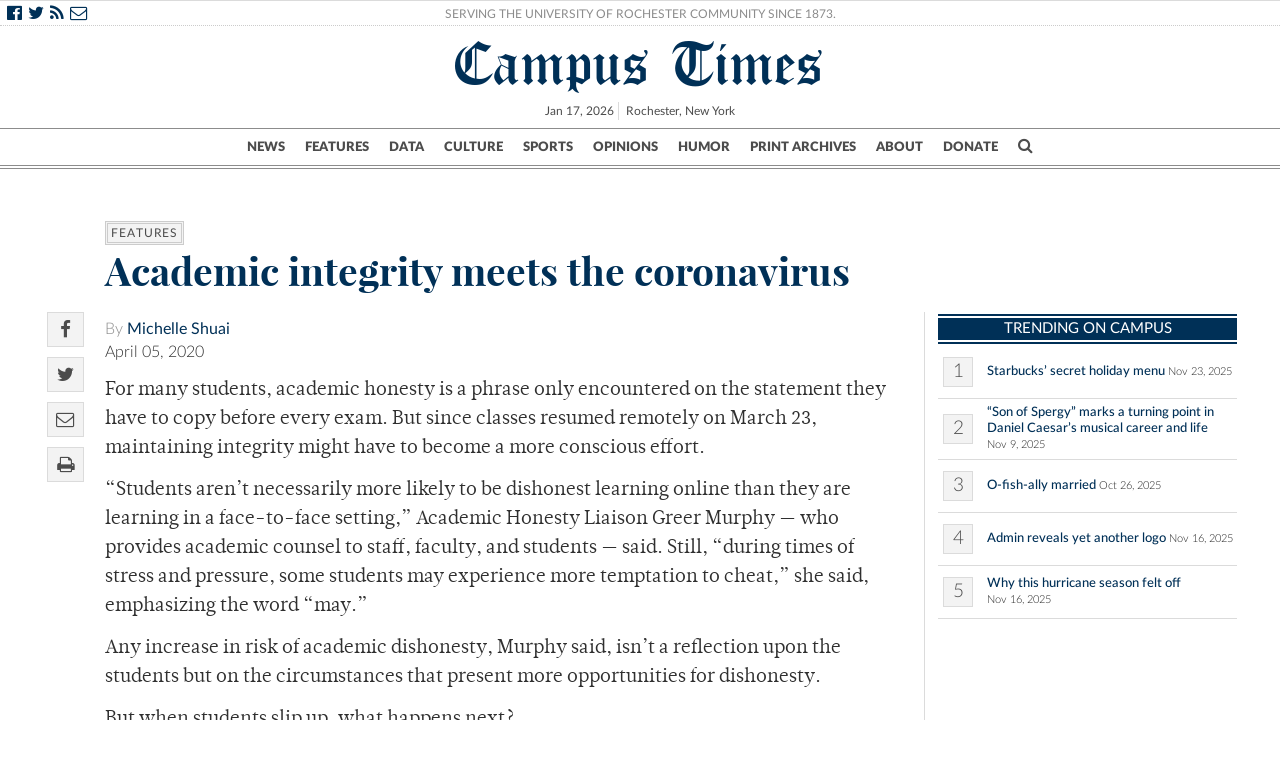

--- FILE ---
content_type: text/html; charset=UTF-8
request_url: https://www.campustimes.org/2020/04/06/academic-integrity-meets-the-coronavirus/
body_size: 16264
content:

<!doctype html>
<html class="no-js" lang="en">
    <head>
                    <!doctype html>
<!--[if lt IE 7]><html class="no-js ie ie6 lt-ie9 lt-ie8 lt-ie7" lang="en-US"> <![endif]-->
<!--[if IE 7]><html class="no-js ie ie7 lt-ie9 lt-ie8" lang="en-US"> <![endif]-->
<!--[if IE 8]><html class="no-js ie ie8 lt-ie9" lang="en-US"> <![endif]-->
<!--[if gt IE 8]><!--><html class="no-js" lang="en-US"> <!--<![endif]-->
<head>
<meta charset="UTF-8" />
<title>   
            Academic integrity meets the coronavirus - Campus Times
    </title>

<script>
/*(function(){
  // if firefox 3.5+, hide content till load (or 3 seconds) to prevent FOUT
  var d = document, e = d.documentElement, s = d.createElement('style');
  if (e.style.MozTransform === ''){ // gecko 1.9.1 inference
    s.textContent = 'body{visibility:hidden}';
    var r = document.getElementsByTagName('script')[0];
    r.parentNode.insertBefore(s, r);
    function f(){ s.parentNode && s.parentNode.removeChild(s); }
    addEventListener('load',f,false);
    setTimeout(f,3000);
  }
})();*/
</script>
<script>

  (function(i,s,o,g,r,a,m){i['GoogleAnalyticsObject']=r;i[r]=i[r]||function(){
      (i[r].q=i[r].q||[]).push(arguments)},i[r].l=1*new Date();a=s.createElement(o),
        m=s.getElementsByTagName(o)[0];a.async=1;a.src=g;m.parentNode.insertBefore(a,m)
          })(window,document,'script','//www.google-analytics.com/analytics.js','ga');

            ga('create', 'UA-21987467-1', 'auto');
              ga('send', 'pageview');

</script>




<script>
  function imgLoaded(img) {
      var imgWrapper = img.parentNode;

        imgWrapper.className += imgWrapper.className ? ' load' : 'load';
      };
    </script>

<link rel="apple-touch-icon" sizes="57x57" href="https://www.campustimes.org/wp-content/themes/campus-times/assets/img/apple-icon-57x57.png">
<link rel="apple-touch-icon" sizes="60x60" href="https://www.campustimes.org/wp-content/themes/campus-times/assets/img/apple-icon-60x60.png">
<link rel="apple-touch-icon" sizes="72x72" href="https://www.campustimes.org/wp-content/themes/campus-times/assets/img/apple-icon-72x72.png">
<link rel="apple-touch-icon" sizes="76x76" href="https://www.campustimes.org/wp-content/themes/campus-times/assets/img/apple-icon-76x76.png">
<link rel="apple-touch-icon" sizes="114x114" href="https://www.campustimes.org/wp-content/themes/campus-times/assets/img/apple-icon-114x114.png">
<link rel="apple-touch-icon" sizes="120x120" href="https://www.campustimes.org/wp-content/themes/campus-times/assets/img/apple-icon-120x120.png">
<link rel="apple-touch-icon" sizes="144x144" href="https://www.campustimes.org/wp-content/themes/campus-times/assets/img/apple-icon-144x144.png">
<link rel="apple-touch-icon" sizes="152x152" href="https://www.campustimes.org/wp-content/themes/campus-times/assets/img/apple-icon-152x152.png">
<link rel="apple-touch-icon" sizes="180x180" href="https://www.campustimes.org/wp-content/themes/campus-times/assets/img/apple-icon-180x180.png">
<link rel="icon" type="image/png" sizes="192x192"  href="https://www.campustimes.org/wp-content/themes/campus-times/assets/img/android-icon-192x192.png">
<link rel="icon" type="image/png" sizes="32x32" href="https://www.campustimes.org/wp-content/themes/campus-times/assets/img/favicon-32x32.png">
<link rel="icon" type="image/png" sizes="96x96" href="https://www.campustimes.org/wp-content/themes/campus-times/assets/img/favicon-96x96.png">
<link rel="icon" type="image/png" sizes="16x16" href="https://www.campustimes.org/wp-content/themes/campus-times/assets/img/favicon-16x16.png">


<meta property="og:image" content="https://www.campustimes.org/wp-content/themes/campus-times/assets/img/c.png" />
  <meta property="og:description" content="For many students, academic honesty is a phrase only encountered on the statement they have to copy before every exam. But since classes resumed remotely on March 23, maintaining integrity might have to become a more conscious effort.  “Students aren’t necessarily more likely to be dishonest learning online than they are learning in a face-to-face [&hellip;]"/>
  <meta name="description" content="For many students, academic honesty is a phrase only encountered on the statement they have to copy before every exam. But since classes resumed remotely on March 23, maintaining integrity might have to become a more conscious effort.  “Students aren’t necessarily more likely to be dishonest learning online than they are learning in a face-to-face [&hellip;]">

<link rel="shortcut icon" href="https://www.campustimes.org/wp-content/themes/campus-times/assets/img/favicon.ico" type="image/x-icon">
<link rel="icon" href="https://www.campustimes.org/wp-content/themes/campus-times/assets/img/favicon.ico" type="image/x-icon">
<link rel="manifest" href="https://www.campustimes.org/wp-content/themes/campus-times/assets/img/manifest.json">
<meta name="msapplication-TileColor" content="#ffffff">
<meta name="msapplication-TileImage" content="https://www.campustimes.org/wp-content/themes/campus-times/assets/img/ms-icon-144x144.png">
<meta name="theme-color" content="#ffffff">
<link rel="stylesheet" href="https://www.campustimes.org/wp-content/themes/campus-times/assets/css/app.css" type="text/css" media="screen,print" />
<link rel="stylesheet" href="https://maxcdn.bootstrapcdn.com/font-awesome/4.4.0/css/font-awesome.min.css" />
<meta http-equiv="Content-Type" content="text/html; charset=UTF-8" />
<meta http-equiv="X-UA-Compatible" content="IE=edge,chrome=1">
<meta name="viewport" content="width=device-width, initial-scale=1.0">
<link rel="pingback" href="https://www.campustimes.org/xmlrpc.php" />
<script src="https://ajax.googleapis.com/ajax/libs/angularjs/1.3.15/angular.min.js"></script>
<script type="text/javascript">
    var templateDirectory = 'https://www.campustimes.org/wp-content/themes/campus-times';
</script>
<meta name="google-site-verification" content="pwmD3KlT43N7Aqda210zjyVQ6oo5fOD_-4Pe8TT6m80" />

<meta name='robots' content='index, follow, max-image-preview:large, max-snippet:-1, max-video-preview:-1' />
	<style>img:is([sizes="auto" i], [sizes^="auto," i]) { contain-intrinsic-size: 3000px 1500px }</style>
	
	<!-- This site is optimized with the Yoast SEO plugin v26.7 - https://yoast.com/wordpress/plugins/seo/ -->
	<meta name="description" content="For many students, academic honesty is a phrase only encountered on the statement they have to copy before every exam, but now maintaining integrity might have to become a more conscious effort." />
	<link rel="canonical" href="https://www.campustimes.org/2020/04/06/academic-integrity-meets-the-coronavirus/" />
	<meta property="og:locale" content="en_US" />
	<meta property="og:type" content="article" />
	<meta property="og:title" content="Academic integrity meets the coronavirus" />
	<meta property="og:description" content="For many students, academic honesty is a phrase only encountered on the statement they have to copy before every exam, but now maintaining integrity might have to become a more conscious effort." />
	<meta property="og:url" content="https://www.campustimes.org/2020/04/06/academic-integrity-meets-the-coronavirus/" />
	<meta property="og:site_name" content="Campus Times" />
	<meta property="article:published_time" content="2020-04-06T05:37:52+00:00" />
	<meta property="article:modified_time" content="2020-04-12T21:59:03+00:00" />
	<meta name="author" content="Michelle Shuai" />
	<meta name="twitter:card" content="summary_large_image" />
	<meta name="twitter:label1" content="Written by" />
	<meta name="twitter:data1" content="Michelle Shuai" />
	<meta name="twitter:label2" content="Est. reading time" />
	<meta name="twitter:data2" content="3 minutes" />
	<script type="application/ld+json" class="yoast-schema-graph">{"@context":"https://schema.org","@graph":[{"@type":"Article","@id":"https://www.campustimes.org/2020/04/06/academic-integrity-meets-the-coronavirus/#article","isPartOf":{"@id":"https://www.campustimes.org/2020/04/06/academic-integrity-meets-the-coronavirus/"},"author":[{"@id":"https://www.campustimes.org/#/schema/person/ae847cced6c8d2a91e0cd3eb8ef103b0"}],"headline":"Academic integrity meets the coronavirus","datePublished":"2020-04-06T05:37:52+00:00","dateModified":"2020-04-12T21:59:03+00:00","mainEntityOfPage":{"@id":"https://www.campustimes.org/2020/04/06/academic-integrity-meets-the-coronavirus/"},"wordCount":669,"commentCount":0,"keywords":["Academic Honesty","coronavirus","COVID-19"],"articleSection":["Features"],"inLanguage":"en-US","potentialAction":[{"@type":"CommentAction","name":"Comment","target":["https://www.campustimes.org/2020/04/06/academic-integrity-meets-the-coronavirus/#respond"]}]},{"@type":"WebPage","@id":"https://www.campustimes.org/2020/04/06/academic-integrity-meets-the-coronavirus/","url":"https://www.campustimes.org/2020/04/06/academic-integrity-meets-the-coronavirus/","name":"Academic integrity meets the coronavirus","isPartOf":{"@id":"https://www.campustimes.org/#website"},"datePublished":"2020-04-06T05:37:52+00:00","dateModified":"2020-04-12T21:59:03+00:00","author":{"@id":"https://www.campustimes.org/#/schema/person/ae847cced6c8d2a91e0cd3eb8ef103b0"},"description":"For many students, academic honesty is a phrase only encountered on the statement they have to copy before every exam, but now maintaining integrity might have to become a more conscious effort.","breadcrumb":{"@id":"https://www.campustimes.org/2020/04/06/academic-integrity-meets-the-coronavirus/#breadcrumb"},"inLanguage":"en-US","potentialAction":[{"@type":"ReadAction","target":["https://www.campustimes.org/2020/04/06/academic-integrity-meets-the-coronavirus/"]}]},{"@type":"BreadcrumbList","@id":"https://www.campustimes.org/2020/04/06/academic-integrity-meets-the-coronavirus/#breadcrumb","itemListElement":[{"@type":"ListItem","position":1,"name":"Home","item":"https://www.campustimes.org/"},{"@type":"ListItem","position":2,"name":"Academic integrity meets the coronavirus"}]},{"@type":"WebSite","@id":"https://www.campustimes.org/#website","url":"https://www.campustimes.org/","name":"Campus Times","description":"University of Rochester&#039;s student newspaper, serving the University of Rochester community since 1873.","potentialAction":[{"@type":"SearchAction","target":{"@type":"EntryPoint","urlTemplate":"https://www.campustimes.org/?s={search_term_string}"},"query-input":{"@type":"PropertyValueSpecification","valueRequired":true,"valueName":"search_term_string"}}],"inLanguage":"en-US"},{"@type":"Person","@id":"https://www.campustimes.org/#/schema/person/ae847cced6c8d2a91e0cd3eb8ef103b0","name":"Michelle Shuai","image":{"@type":"ImageObject","inLanguage":"en-US","@id":"https://www.campustimes.org/#/schema/person/image/f4cf44e0496b4dcf3cf747fd321d2e79","url":"https://secure.gravatar.com/avatar/05ffefbbe92180ddcde6d8c454f14d7d8d38dab8a888b96fa5b986e51bfb838f?s=96&d=mm&r=g","contentUrl":"https://secure.gravatar.com/avatar/05ffefbbe92180ddcde6d8c454f14d7d8d38dab8a888b96fa5b986e51bfb838f?s=96&d=mm&r=g","caption":"Michelle Shuai"},"description":"Michelle Shuai is a sophomore majoring in Economics from Honolulu, Hawaii. Currently the Features Editor with Micah Greenberg, she began writing for the features section in Fall 2019. Besides writing, she is enthusiastic about classical music, playing the flute in wind symphony and taking private piano lessons at Eastman.","url":"https://www.campustimes.org/author/michelleshuai/"}]}</script>
	<!-- / Yoast SEO plugin. -->


<link rel="alternate" type="application/rss+xml" title="Campus Times &raquo; Academic integrity meets the coronavirus Comments Feed" href="https://www.campustimes.org/2020/04/06/academic-integrity-meets-the-coronavirus/feed/" />
<script type="text/javascript">
/* <![CDATA[ */
window._wpemojiSettings = {"baseUrl":"https:\/\/s.w.org\/images\/core\/emoji\/16.0.1\/72x72\/","ext":".png","svgUrl":"https:\/\/s.w.org\/images\/core\/emoji\/16.0.1\/svg\/","svgExt":".svg","source":{"concatemoji":"https:\/\/www.campustimes.org\/wp-includes\/js\/wp-emoji-release.min.js?ver=6.8.3"}};
/*! This file is auto-generated */
!function(s,n){var o,i,e;function c(e){try{var t={supportTests:e,timestamp:(new Date).valueOf()};sessionStorage.setItem(o,JSON.stringify(t))}catch(e){}}function p(e,t,n){e.clearRect(0,0,e.canvas.width,e.canvas.height),e.fillText(t,0,0);var t=new Uint32Array(e.getImageData(0,0,e.canvas.width,e.canvas.height).data),a=(e.clearRect(0,0,e.canvas.width,e.canvas.height),e.fillText(n,0,0),new Uint32Array(e.getImageData(0,0,e.canvas.width,e.canvas.height).data));return t.every(function(e,t){return e===a[t]})}function u(e,t){e.clearRect(0,0,e.canvas.width,e.canvas.height),e.fillText(t,0,0);for(var n=e.getImageData(16,16,1,1),a=0;a<n.data.length;a++)if(0!==n.data[a])return!1;return!0}function f(e,t,n,a){switch(t){case"flag":return n(e,"\ud83c\udff3\ufe0f\u200d\u26a7\ufe0f","\ud83c\udff3\ufe0f\u200b\u26a7\ufe0f")?!1:!n(e,"\ud83c\udde8\ud83c\uddf6","\ud83c\udde8\u200b\ud83c\uddf6")&&!n(e,"\ud83c\udff4\udb40\udc67\udb40\udc62\udb40\udc65\udb40\udc6e\udb40\udc67\udb40\udc7f","\ud83c\udff4\u200b\udb40\udc67\u200b\udb40\udc62\u200b\udb40\udc65\u200b\udb40\udc6e\u200b\udb40\udc67\u200b\udb40\udc7f");case"emoji":return!a(e,"\ud83e\udedf")}return!1}function g(e,t,n,a){var r="undefined"!=typeof WorkerGlobalScope&&self instanceof WorkerGlobalScope?new OffscreenCanvas(300,150):s.createElement("canvas"),o=r.getContext("2d",{willReadFrequently:!0}),i=(o.textBaseline="top",o.font="600 32px Arial",{});return e.forEach(function(e){i[e]=t(o,e,n,a)}),i}function t(e){var t=s.createElement("script");t.src=e,t.defer=!0,s.head.appendChild(t)}"undefined"!=typeof Promise&&(o="wpEmojiSettingsSupports",i=["flag","emoji"],n.supports={everything:!0,everythingExceptFlag:!0},e=new Promise(function(e){s.addEventListener("DOMContentLoaded",e,{once:!0})}),new Promise(function(t){var n=function(){try{var e=JSON.parse(sessionStorage.getItem(o));if("object"==typeof e&&"number"==typeof e.timestamp&&(new Date).valueOf()<e.timestamp+604800&&"object"==typeof e.supportTests)return e.supportTests}catch(e){}return null}();if(!n){if("undefined"!=typeof Worker&&"undefined"!=typeof OffscreenCanvas&&"undefined"!=typeof URL&&URL.createObjectURL&&"undefined"!=typeof Blob)try{var e="postMessage("+g.toString()+"("+[JSON.stringify(i),f.toString(),p.toString(),u.toString()].join(",")+"));",a=new Blob([e],{type:"text/javascript"}),r=new Worker(URL.createObjectURL(a),{name:"wpTestEmojiSupports"});return void(r.onmessage=function(e){c(n=e.data),r.terminate(),t(n)})}catch(e){}c(n=g(i,f,p,u))}t(n)}).then(function(e){for(var t in e)n.supports[t]=e[t],n.supports.everything=n.supports.everything&&n.supports[t],"flag"!==t&&(n.supports.everythingExceptFlag=n.supports.everythingExceptFlag&&n.supports[t]);n.supports.everythingExceptFlag=n.supports.everythingExceptFlag&&!n.supports.flag,n.DOMReady=!1,n.readyCallback=function(){n.DOMReady=!0}}).then(function(){return e}).then(function(){var e;n.supports.everything||(n.readyCallback(),(e=n.source||{}).concatemoji?t(e.concatemoji):e.wpemoji&&e.twemoji&&(t(e.twemoji),t(e.wpemoji)))}))}((window,document),window._wpemojiSettings);
/* ]]> */
</script>
<!-- www.campustimes.org is managing ads with Advanced Ads 2.0.16 – https://wpadvancedads.com/ --><script id="campu-ready">
			window.advanced_ads_ready=function(e,a){a=a||"complete";var d=function(e){return"interactive"===a?"loading"!==e:"complete"===e};d(document.readyState)?e():document.addEventListener("readystatechange",(function(a){d(a.target.readyState)&&e()}),{once:"interactive"===a})},window.advanced_ads_ready_queue=window.advanced_ads_ready_queue||[];		</script>
		<style id='wp-emoji-styles-inline-css' type='text/css'>

	img.wp-smiley, img.emoji {
		display: inline !important;
		border: none !important;
		box-shadow: none !important;
		height: 1em !important;
		width: 1em !important;
		margin: 0 0.07em !important;
		vertical-align: -0.1em !important;
		background: none !important;
		padding: 0 !important;
	}
</style>
<link rel='stylesheet' id='wp-block-library-css' href='https://www.campustimes.org/wp-includes/css/dist/block-library/style.min.css?ver=6.8.3' type='text/css' media='all' />
<style id='classic-theme-styles-inline-css' type='text/css'>
/*! This file is auto-generated */
.wp-block-button__link{color:#fff;background-color:#32373c;border-radius:9999px;box-shadow:none;text-decoration:none;padding:calc(.667em + 2px) calc(1.333em + 2px);font-size:1.125em}.wp-block-file__button{background:#32373c;color:#fff;text-decoration:none}
</style>
<style id='co-authors-plus-coauthors-style-inline-css' type='text/css'>
.wp-block-co-authors-plus-coauthors.is-layout-flow [class*=wp-block-co-authors-plus]{display:inline}

</style>
<style id='co-authors-plus-avatar-style-inline-css' type='text/css'>
.wp-block-co-authors-plus-avatar :where(img){height:auto;max-width:100%;vertical-align:bottom}.wp-block-co-authors-plus-coauthors.is-layout-flow .wp-block-co-authors-plus-avatar :where(img){vertical-align:middle}.wp-block-co-authors-plus-avatar:is(.alignleft,.alignright){display:table}.wp-block-co-authors-plus-avatar.aligncenter{display:table;margin-inline:auto}

</style>
<style id='co-authors-plus-image-style-inline-css' type='text/css'>
.wp-block-co-authors-plus-image{margin-bottom:0}.wp-block-co-authors-plus-image :where(img){height:auto;max-width:100%;vertical-align:bottom}.wp-block-co-authors-plus-coauthors.is-layout-flow .wp-block-co-authors-plus-image :where(img){vertical-align:middle}.wp-block-co-authors-plus-image:is(.alignfull,.alignwide) :where(img){width:100%}.wp-block-co-authors-plus-image:is(.alignleft,.alignright){display:table}.wp-block-co-authors-plus-image.aligncenter{display:table;margin-inline:auto}

</style>
<link rel='stylesheet' id='wp-components-css' href='https://www.campustimes.org/wp-includes/css/dist/components/style.min.css?ver=6.8.3' type='text/css' media='all' />
<link rel='stylesheet' id='wp-preferences-css' href='https://www.campustimes.org/wp-includes/css/dist/preferences/style.min.css?ver=6.8.3' type='text/css' media='all' />
<link rel='stylesheet' id='wp-block-editor-css' href='https://www.campustimes.org/wp-includes/css/dist/block-editor/style.min.css?ver=6.8.3' type='text/css' media='all' />
<link rel='stylesheet' id='wp-reusable-blocks-css' href='https://www.campustimes.org/wp-includes/css/dist/reusable-blocks/style.min.css?ver=6.8.3' type='text/css' media='all' />
<link rel='stylesheet' id='wp-patterns-css' href='https://www.campustimes.org/wp-includes/css/dist/patterns/style.min.css?ver=6.8.3' type='text/css' media='all' />
<link rel='stylesheet' id='wp-editor-css' href='https://www.campustimes.org/wp-includes/css/dist/editor/style.min.css?ver=6.8.3' type='text/css' media='all' />
<link rel='stylesheet' id='blocks-twoj-slideshow-style-css-css' href='https://www.campustimes.org/wp-content/plugins/2j-slideshow/inc/addons/block/dist/blocks.style.build.css?ver=1.3.53' type='text/css' media='all' />
<style id='global-styles-inline-css' type='text/css'>
:root{--wp--preset--aspect-ratio--square: 1;--wp--preset--aspect-ratio--4-3: 4/3;--wp--preset--aspect-ratio--3-4: 3/4;--wp--preset--aspect-ratio--3-2: 3/2;--wp--preset--aspect-ratio--2-3: 2/3;--wp--preset--aspect-ratio--16-9: 16/9;--wp--preset--aspect-ratio--9-16: 9/16;--wp--preset--color--black: #000000;--wp--preset--color--cyan-bluish-gray: #abb8c3;--wp--preset--color--white: #ffffff;--wp--preset--color--pale-pink: #f78da7;--wp--preset--color--vivid-red: #cf2e2e;--wp--preset--color--luminous-vivid-orange: #ff6900;--wp--preset--color--luminous-vivid-amber: #fcb900;--wp--preset--color--light-green-cyan: #7bdcb5;--wp--preset--color--vivid-green-cyan: #00d084;--wp--preset--color--pale-cyan-blue: #8ed1fc;--wp--preset--color--vivid-cyan-blue: #0693e3;--wp--preset--color--vivid-purple: #9b51e0;--wp--preset--gradient--vivid-cyan-blue-to-vivid-purple: linear-gradient(135deg,rgba(6,147,227,1) 0%,rgb(155,81,224) 100%);--wp--preset--gradient--light-green-cyan-to-vivid-green-cyan: linear-gradient(135deg,rgb(122,220,180) 0%,rgb(0,208,130) 100%);--wp--preset--gradient--luminous-vivid-amber-to-luminous-vivid-orange: linear-gradient(135deg,rgba(252,185,0,1) 0%,rgba(255,105,0,1) 100%);--wp--preset--gradient--luminous-vivid-orange-to-vivid-red: linear-gradient(135deg,rgba(255,105,0,1) 0%,rgb(207,46,46) 100%);--wp--preset--gradient--very-light-gray-to-cyan-bluish-gray: linear-gradient(135deg,rgb(238,238,238) 0%,rgb(169,184,195) 100%);--wp--preset--gradient--cool-to-warm-spectrum: linear-gradient(135deg,rgb(74,234,220) 0%,rgb(151,120,209) 20%,rgb(207,42,186) 40%,rgb(238,44,130) 60%,rgb(251,105,98) 80%,rgb(254,248,76) 100%);--wp--preset--gradient--blush-light-purple: linear-gradient(135deg,rgb(255,206,236) 0%,rgb(152,150,240) 100%);--wp--preset--gradient--blush-bordeaux: linear-gradient(135deg,rgb(254,205,165) 0%,rgb(254,45,45) 50%,rgb(107,0,62) 100%);--wp--preset--gradient--luminous-dusk: linear-gradient(135deg,rgb(255,203,112) 0%,rgb(199,81,192) 50%,rgb(65,88,208) 100%);--wp--preset--gradient--pale-ocean: linear-gradient(135deg,rgb(255,245,203) 0%,rgb(182,227,212) 50%,rgb(51,167,181) 100%);--wp--preset--gradient--electric-grass: linear-gradient(135deg,rgb(202,248,128) 0%,rgb(113,206,126) 100%);--wp--preset--gradient--midnight: linear-gradient(135deg,rgb(2,3,129) 0%,rgb(40,116,252) 100%);--wp--preset--font-size--small: 13px;--wp--preset--font-size--medium: 20px;--wp--preset--font-size--large: 36px;--wp--preset--font-size--x-large: 42px;--wp--preset--spacing--20: 0.44rem;--wp--preset--spacing--30: 0.67rem;--wp--preset--spacing--40: 1rem;--wp--preset--spacing--50: 1.5rem;--wp--preset--spacing--60: 2.25rem;--wp--preset--spacing--70: 3.38rem;--wp--preset--spacing--80: 5.06rem;--wp--preset--shadow--natural: 6px 6px 9px rgba(0, 0, 0, 0.2);--wp--preset--shadow--deep: 12px 12px 50px rgba(0, 0, 0, 0.4);--wp--preset--shadow--sharp: 6px 6px 0px rgba(0, 0, 0, 0.2);--wp--preset--shadow--outlined: 6px 6px 0px -3px rgba(255, 255, 255, 1), 6px 6px rgba(0, 0, 0, 1);--wp--preset--shadow--crisp: 6px 6px 0px rgba(0, 0, 0, 1);}:where(.is-layout-flex){gap: 0.5em;}:where(.is-layout-grid){gap: 0.5em;}body .is-layout-flex{display: flex;}.is-layout-flex{flex-wrap: wrap;align-items: center;}.is-layout-flex > :is(*, div){margin: 0;}body .is-layout-grid{display: grid;}.is-layout-grid > :is(*, div){margin: 0;}:where(.wp-block-columns.is-layout-flex){gap: 2em;}:where(.wp-block-columns.is-layout-grid){gap: 2em;}:where(.wp-block-post-template.is-layout-flex){gap: 1.25em;}:where(.wp-block-post-template.is-layout-grid){gap: 1.25em;}.has-black-color{color: var(--wp--preset--color--black) !important;}.has-cyan-bluish-gray-color{color: var(--wp--preset--color--cyan-bluish-gray) !important;}.has-white-color{color: var(--wp--preset--color--white) !important;}.has-pale-pink-color{color: var(--wp--preset--color--pale-pink) !important;}.has-vivid-red-color{color: var(--wp--preset--color--vivid-red) !important;}.has-luminous-vivid-orange-color{color: var(--wp--preset--color--luminous-vivid-orange) !important;}.has-luminous-vivid-amber-color{color: var(--wp--preset--color--luminous-vivid-amber) !important;}.has-light-green-cyan-color{color: var(--wp--preset--color--light-green-cyan) !important;}.has-vivid-green-cyan-color{color: var(--wp--preset--color--vivid-green-cyan) !important;}.has-pale-cyan-blue-color{color: var(--wp--preset--color--pale-cyan-blue) !important;}.has-vivid-cyan-blue-color{color: var(--wp--preset--color--vivid-cyan-blue) !important;}.has-vivid-purple-color{color: var(--wp--preset--color--vivid-purple) !important;}.has-black-background-color{background-color: var(--wp--preset--color--black) !important;}.has-cyan-bluish-gray-background-color{background-color: var(--wp--preset--color--cyan-bluish-gray) !important;}.has-white-background-color{background-color: var(--wp--preset--color--white) !important;}.has-pale-pink-background-color{background-color: var(--wp--preset--color--pale-pink) !important;}.has-vivid-red-background-color{background-color: var(--wp--preset--color--vivid-red) !important;}.has-luminous-vivid-orange-background-color{background-color: var(--wp--preset--color--luminous-vivid-orange) !important;}.has-luminous-vivid-amber-background-color{background-color: var(--wp--preset--color--luminous-vivid-amber) !important;}.has-light-green-cyan-background-color{background-color: var(--wp--preset--color--light-green-cyan) !important;}.has-vivid-green-cyan-background-color{background-color: var(--wp--preset--color--vivid-green-cyan) !important;}.has-pale-cyan-blue-background-color{background-color: var(--wp--preset--color--pale-cyan-blue) !important;}.has-vivid-cyan-blue-background-color{background-color: var(--wp--preset--color--vivid-cyan-blue) !important;}.has-vivid-purple-background-color{background-color: var(--wp--preset--color--vivid-purple) !important;}.has-black-border-color{border-color: var(--wp--preset--color--black) !important;}.has-cyan-bluish-gray-border-color{border-color: var(--wp--preset--color--cyan-bluish-gray) !important;}.has-white-border-color{border-color: var(--wp--preset--color--white) !important;}.has-pale-pink-border-color{border-color: var(--wp--preset--color--pale-pink) !important;}.has-vivid-red-border-color{border-color: var(--wp--preset--color--vivid-red) !important;}.has-luminous-vivid-orange-border-color{border-color: var(--wp--preset--color--luminous-vivid-orange) !important;}.has-luminous-vivid-amber-border-color{border-color: var(--wp--preset--color--luminous-vivid-amber) !important;}.has-light-green-cyan-border-color{border-color: var(--wp--preset--color--light-green-cyan) !important;}.has-vivid-green-cyan-border-color{border-color: var(--wp--preset--color--vivid-green-cyan) !important;}.has-pale-cyan-blue-border-color{border-color: var(--wp--preset--color--pale-cyan-blue) !important;}.has-vivid-cyan-blue-border-color{border-color: var(--wp--preset--color--vivid-cyan-blue) !important;}.has-vivid-purple-border-color{border-color: var(--wp--preset--color--vivid-purple) !important;}.has-vivid-cyan-blue-to-vivid-purple-gradient-background{background: var(--wp--preset--gradient--vivid-cyan-blue-to-vivid-purple) !important;}.has-light-green-cyan-to-vivid-green-cyan-gradient-background{background: var(--wp--preset--gradient--light-green-cyan-to-vivid-green-cyan) !important;}.has-luminous-vivid-amber-to-luminous-vivid-orange-gradient-background{background: var(--wp--preset--gradient--luminous-vivid-amber-to-luminous-vivid-orange) !important;}.has-luminous-vivid-orange-to-vivid-red-gradient-background{background: var(--wp--preset--gradient--luminous-vivid-orange-to-vivid-red) !important;}.has-very-light-gray-to-cyan-bluish-gray-gradient-background{background: var(--wp--preset--gradient--very-light-gray-to-cyan-bluish-gray) !important;}.has-cool-to-warm-spectrum-gradient-background{background: var(--wp--preset--gradient--cool-to-warm-spectrum) !important;}.has-blush-light-purple-gradient-background{background: var(--wp--preset--gradient--blush-light-purple) !important;}.has-blush-bordeaux-gradient-background{background: var(--wp--preset--gradient--blush-bordeaux) !important;}.has-luminous-dusk-gradient-background{background: var(--wp--preset--gradient--luminous-dusk) !important;}.has-pale-ocean-gradient-background{background: var(--wp--preset--gradient--pale-ocean) !important;}.has-electric-grass-gradient-background{background: var(--wp--preset--gradient--electric-grass) !important;}.has-midnight-gradient-background{background: var(--wp--preset--gradient--midnight) !important;}.has-small-font-size{font-size: var(--wp--preset--font-size--small) !important;}.has-medium-font-size{font-size: var(--wp--preset--font-size--medium) !important;}.has-large-font-size{font-size: var(--wp--preset--font-size--large) !important;}.has-x-large-font-size{font-size: var(--wp--preset--font-size--x-large) !important;}
:where(.wp-block-post-template.is-layout-flex){gap: 1.25em;}:where(.wp-block-post-template.is-layout-grid){gap: 1.25em;}
:where(.wp-block-columns.is-layout-flex){gap: 2em;}:where(.wp-block-columns.is-layout-grid){gap: 2em;}
:root :where(.wp-block-pullquote){font-size: 1.5em;line-height: 1.6;}
</style>
<link rel='stylesheet' id='tmm-css' href='https://www.campustimes.org/wp-content/plugins/team-members/inc/css/tmm_style.css?ver=6.8.3' type='text/css' media='all' />
<link rel='stylesheet' id='__EPYT__style-css' href='https://www.campustimes.org/wp-content/plugins/youtube-embed-plus/styles/ytprefs.min.css?ver=14.2.4' type='text/css' media='all' />
<style id='__EPYT__style-inline-css' type='text/css'>

                .epyt-gallery-thumb {
                        width: 33.333%;
                }
                
</style>
<script type="text/javascript" src="https://www.campustimes.org/wp-includes/js/jquery/jquery.min.js?ver=3.7.1" id="jquery-core-js"></script>
<script type="text/javascript" src="https://www.campustimes.org/wp-includes/js/jquery/jquery-migrate.min.js?ver=3.4.1" id="jquery-migrate-js"></script>
<script type="text/javascript" id="__ytprefs__-js-extra">
/* <![CDATA[ */
var _EPYT_ = {"ajaxurl":"https:\/\/www.campustimes.org\/wp-admin\/admin-ajax.php","security":"8a47712da7","gallery_scrolloffset":"20","eppathtoscripts":"https:\/\/www.campustimes.org\/wp-content\/plugins\/youtube-embed-plus\/scripts\/","eppath":"https:\/\/www.campustimes.org\/wp-content\/plugins\/youtube-embed-plus\/","epresponsiveselector":"[\"iframe.__youtube_prefs__\"]","epdovol":"1","version":"14.2.4","evselector":"iframe.__youtube_prefs__[src], iframe[src*=\"youtube.com\/embed\/\"], iframe[src*=\"youtube-nocookie.com\/embed\/\"]","ajax_compat":"","maxres_facade":"eager","ytapi_load":"light","pause_others":"","stopMobileBuffer":"1","facade_mode":"","not_live_on_channel":""};
/* ]]> */
</script>
<script type="text/javascript" src="https://www.campustimes.org/wp-content/plugins/youtube-embed-plus/scripts/ytprefs.min.js?ver=14.2.4" id="__ytprefs__-js"></script>
<link rel="https://api.w.org/" href="https://www.campustimes.org/wp-json/" /><link rel="alternate" title="JSON" type="application/json" href="https://www.campustimes.org/wp-json/wp/v2/posts/303222" /><link rel="EditURI" type="application/rsd+xml" title="RSD" href="https://www.campustimes.org/xmlrpc.php?rsd" />
<meta name="generator" content="WordPress 6.8.3" />
<link rel='shortlink' href='https://www.campustimes.org/?p=303222' />
<link rel="alternate" title="oEmbed (JSON)" type="application/json+oembed" href="https://www.campustimes.org/wp-json/oembed/1.0/embed?url=https%3A%2F%2Fwww.campustimes.org%2F2020%2F04%2F06%2Facademic-integrity-meets-the-coronavirus%2F" />
<link rel="alternate" title="oEmbed (XML)" type="text/xml+oembed" href="https://www.campustimes.org/wp-json/oembed/1.0/embed?url=https%3A%2F%2Fwww.campustimes.org%2F2020%2F04%2F06%2Facademic-integrity-meets-the-coronavirus%2F&#038;format=xml" />
<!-- Google Tag Manager -->
	<script>
		(function (w, d, s, l, i) {
			w[l] = w[l] || [];
			w[l].push({ "gtm.start": new Date().getTime(), event: "gtm.js" });
			var f = d.getElementsByTagName(s)[0],
				j = d.createElement(s),
				dl = l != "dataLayer" ? "&amp;l=" + l : "";
			j.async = true;
			j.src = "https://www.googletagmanager.com/gtm.js?id=" + i + dl;
			f.parentNode.insertBefore(j, f);
		})(window, document, "script", "dataLayer", "GTM-TT7PP8Z");
	</script>
	<!-- End Google Tag Manager -->		<style type="text/css" id="wp-custom-css">
			

@media only screen and (max-width: 600px) {
  .wp-image-287252{
	 width: 100%;
  max-width: 400px;
  height: auto;
}
}		</style>
		
            </head>
    
    <body class="wp-singular post-template-default single single-post postid-303222 single-format-standard wp-theme-campus-times aa-prefix-campu-" data-template="base.twig">
                    <header>
    <div class = "row socialrow hide-for-small-only">
        <div class="column small-24">
            <div class="social">
                <a href="https://www.facebook.com/urcampustimes">
                    <i class="fa fa-facebook-official"></i>
                </a>
                <a href="https://twitter.com/campustimes">
                    <i class="fa fa-twitter"></i>
                </a>
                <a href="https://www.campustimes.org/?feed=rss2">
                    <i class="fa fa-rss"></i>
                </a>
                <a href="https://www.campustimes.org/about/contact/">
                    <i class="fa fa-envelope-o"></i>
                </a>
            </div>
            <div class= "slogan">
                <a class="slogan"href="https://www.campustimes.org/about">
                Serving the University of Rochester Community Since 1873.
                </a>
            </div>

            <div class = "loginbox">
                <!--<a href="#"> Subscribe </a> | <a href="#"> Login </a>-->
            </div>
        </div>
    </div>

    <div class= "row logobox">
        <div class="column small-4 medium-5 large-6 xlarge-6 xxlarge-7">
            
            <a id="menu-button" href="#sidr">
                <div id="menubutton" class="mobilebutton show-for-small-only">
                    <i class="fa fa-bars"></i>
                </div>
            </a>
       </div>
        <div class ="column small-16 medium-centered medium-14 large-12 xlarge-12 xxlarge-10">
                <a class ="masthead logo" href="https://www.campustimes.org">Campus Times</a>
            <div class="datebox hide-for-small-only">
               <div class="date">
                    Jan 17, 2026
               </div>
                <div class="city">
                    Rochester, New York 
                </div>
                            </div>
        </div>

        <div class="column small-4 medium-5 large-6 xlarge-6 xxlarge-7">
            <a href="javascript:void(0);" class="search-open">
                <div id ="searchbutton" class="mobilebutton show-for-small-only">
                    <i class="fa fa-search"></i>
                </div>
            </a>
        </div>
    </div>
    <div class="row navcontainer hide-for-small-only">
        <div class="column small-24 navcolumn">
            <div class="mainbar">
                <li class="logofade"><a href="https://www.campustimes.org" class="logo">C<span class="show-for-xlarge-up">ampus Times</span></a></li>
                    <nav>
                        <span id="mainnav">
                            <ul><!--
                                                                                  --><li class="item" id="News">
                                            <a href="/section/news/">News</a>
                                      </li><!--
                                                                        --><li class="item" id="Features">
                                            <a href="/section/features/">Features</a>
                                      </li><!--
                                                                        --><li class="item" id="Data">
                                            <a href="/section/data/">Data</a>
                                      </li><!--
                                                                        --><li class="item" id="Culture">
                                            <a href="/section/a-e/">Culture</a>
                                      </li><!--
                                                                        --><li class="item" id="Sports">
                                            <a href="/section/sports/">Sports</a>
                                      </li><!--
                                                                        --><li class="item" id="Opinions">
                                            <a href="/section/opinions/">Opinions</a>
                                      </li><!--
                                                                        --><li class="item" id="Humor">
                                            <a href="/section/humor/">Humor</a>
                                      </li><!--
                                                                        --><li class="item" id="Print-Archives">
                                            <a href="/archives/152/">Print Archives</a>
                                      </li><!--
                                                                        --><li class="item" id="About">
                                            <a href="/about/">About</a>
                                      </li><!--
                                                                        --><li class="item" id="Donate">
                                            <a href="/about/donate/">Donate</a>
                                      </li><!--
                                                         --></ul><!--
                      --></span><!--
                      --><ul class="icon-nav"><!--
                          --><li>
                                <a href="javascript:void(0);" class="search-open"><i class="fa fa-search"></i></a>
                             </li>
                         </ul>
                    </nav>
            </div>
            <div class="sub-wrap">
              <div class="subbar">        
                                    <nav id="Newsmenu" class="sub  selected ">
                        <ul><!--
                                                            --><li><a href="/section/news/campus/">Campus</a></li><!--
                                                            --><li><a href="/section/news/city/">City</a></li><!--
                                                            --><li><a href="/section/news/ur-politics/">UR Politics</a></li><!--
                                                            --><li><a href="/section/news/science-research/">Science &amp; Research</a></li><!--
                                                            --><li><a href="/section/news/crime/">Crime</a></li><!--
                                                    --></ul>
                    </nav>
                                    <nav id="Featuresmenu" class="sub ">
                        <ul><!--
                                                            --><li><a href="/section/features/research-rochester/">Research at Rochester</a></li><!--
                                                            --><li><a href="/section/features/from-the-archives/">From the Archives</a></li><!--
                                                            --><li><a href="/section/features/technology/">Technology</a></li><!--
                                                            --><li><a href="/section/features/rochester-life/">Rochester Life</a></li><!--
                                                            --><li><a href="/section/features/profiles/">Profiles</a></li><!--
                                                    --></ul>
                    </nav>
                                    <nav id="Datamenu" class="sub ">
                        <ul><!--
                                                    --></ul>
                    </nav>
                                    <nav id="Culturemenu" class="sub ">
                        <ul><!--
                                                            --><li><a href="/section/a-e/eastman/">Eastman</a></li><!--
                                                            --><li><a href="/section/features/ct-eats/">CT Eats</a></li><!--
                                                            --><li><a href="/section/a-e/art/">Art</a></li><!--
                                                            --><li><a href="/section/a-e/dance/">Dance</a></li><!--
                                                            --><li><a href="/section/a-e/movies/">Movies</a></li><!--
                                                            --><li><a href="/section/a-e/music/">Music</a></li><!--
                                                            --><li><a href="/section/a-e/theatre/">Theatre</a></li><!--
                                                    --></ul>
                    </nav>
                                    <nav id="Sportsmenu" class="sub ">
                        <ul><!--
                                                            --><li><a href="/section/sports/athlete-profiles/">Athlete Profiles</a></li><!--
                                                            --><li><a href="/section/sports/club-sports/">Club Sports</a></li><!--
                                                            --><li><a href="/section/sports/professional-sports/">Professional Sports</a></li><!--
                                                            --><li><a href="/section/sports/varsity-athletics/">Varsity Athletics</a></li><!--
                                                    --></ul>
                    </nav>
                                    <nav id="Opinionsmenu" class="sub ">
                        <ul><!--
                                                            --><li><a href="/section/opinions/editorial-boards/">Editorial Boards</a></li><!--
                                                            --><li><a href="/section/opinions/editorial-observers/">Ed Observers</a></li><!--
                                                            --><li><a href="/section/opinions/op-eds/">Op-Eds</a></li><!--
                                                    --></ul>
                    </nav>
                                    <nav id="Humormenu" class="sub ">
                        <ul><!--
                                                            --><li><a href="/section/humor/narratives/">Narratives</a></li><!--
                                                            --><li><a href="/section/humor/satire/">Satire</a></li><!--
                                                            --><li><a href="/section/humor/political-comedy/">Political Comedy</a></li><!--
                                                            --><li><a href="/section/humor/ur-parody/">UR Joking</a></li><!--
                                                    --></ul>
                    </nav>
                                    <nav id="Print-Archivesmenu" class="sub ">
                        <ul><!--
                                                            --><li><a href="/archives/148/">148</a></li><!--
                                                            --><li><a href="/archives/149/">149</a></li><!--
                                                            --><li><a href="/archives/150/">150</a></li><!--
                                                            --><li><a href="/archives/151/">151</a></li><!--
                                                            --><li><a href="/archives/152/">152</a></li><!--
                                                    --></ul>
                    </nav>
                                    <nav id="Aboutmenu" class="sub ">
                        <ul><!--
                                                            --><li><a href="/about/contributing/">Contribute</a></li><!--
                                                            --><li><a href="/about/contact/">Contact</a></li><!--
                                                            --><li><a href="/about/advertising/">Advertising</a></li><!--
                                                            --><li><a href="/office-hours/">Office Hours</a></li><!--
                                                            --><li><a href="/distribution-map/">Distribution Map</a></li><!--
                                                            --><li><a href="/subscribe/">Subscribe</a></li><!--
                                                    --></ul>
                    </nav>
                                    <nav id="Donatemenu" class="sub ">
                        <ul><!--
                                                    --></ul>
                    </nav>
                              </div>
              <div class="buffer">
              </div>
            </div>
        </div>
    </div>
    <div id="search-modal">
        <a href="javascript:void(0);" id="close-search">&times;</a>
        <div class="row">
            <div class="column small-centered small-20 medium-18 large-16 xlarge-16 xxlarge-14">
                <div class="search-form">
                <form id="search-full" action="https://www.campustimes.org" method="get"> 
                    <input name="s" type="text" placeholder="Search campustimes.org"/>
                    <a href="javascript:void(0);" onclick="document.getElementById('search-full').submit();"><i class="fa fa-search"></i></a>
                </form>
                </div>
            </div>
        </div>
    </div>
</div>

<div id="myModal" class="reveal-modal" data-reveal aria-labelledby="modalTitle" aria-hidden="true" role="dialog">
  <h2 class="modal-title">Welcome to the new campustimes.org.</h2>
  <p class="modal-body">The <em>Campus Times</em> staff has worked hard on a responsive web redesign. Please bear with us as some older content may be temporarilily unavailable. To submit feedback, or to report an issue, email the Web Staff at online@campustimes.org.</p> <a class="close-reveal-modal" aria-label="Close">&#215;</a>
</div>

</header>   
                <div class="main">
              <div class="row head-row">
       
    <div class = "column small-24">
        <div class="head-wrap">
            <div class="crumbs">
                                                            <a href="https://www.campustimes.org/section/features/">Features</a>
                                                                </div>
            <h1 class="article-head">Academic integrity meets the coronavirus</h1>
                    </div>
    </div>
    </div>
    <div class="mid">
        <div class="row mid-row" data-equalizer>
            <div class="column main-content small-24" data-equalizer-watch>       
                    <div class="single-wrap">
        <div class="article-wrap">
            <div class="share-scroll hide-for-small-only">
                <ul>
                    <li>
                       <a href="https://www.facebook.com/sharer/sharer.php?u=https%3A%2F%2Fwww.campustimes.org%2F2020%2F04%2F06%2Facademic-integrity-meets-the-coronavirus%2F" ><i class="fa fa-facebook"></i></a>
                    </li>
                    <li>
                       <a href="https://twitter.com/intent/tweet?url=https%3A%2F%2Fwww.campustimes.org%2F2020%2F04%2F06%2Facademic-integrity-meets-the-coronavirus%2F&via=campustimes" ><i class="fa fa-twitter"></i></a>
                    </li>
                    <li>
                       <a href="mailto:?subject=Campus%20Times:%20Academic%20integrity%20meets%20the%20coronavirus&body=https://www.campustimes.org/2020/04/06/academic-integrity-meets-the-coronavirus/" ><i class="fa fa-envelope-o"></i></a>
                    </li>
                    <li>
                       <a href="javascript:window.print()"><i class="fa fa-print"></i></a>
                    </li>
                </ul>
            </div>
            
            <div class="byline main-byline">
                <div class="author">
                    By
                                                                <a href="https://www.campustimes.org/author/michelleshuai/" title="Posts by Michelle Shuai" class="author url fn" rel="author">Michelle Shuai</a>
                                    </div>
                     <div class="published-date single-date">
                         April 05, 2020
                     </div>
                <span>
                                                                         </span>   
            </div>

            <div class= "article-main">
                <article class="article-main">
                    <p><span style="font-weight: 400;">For many students, academic honesty is a phrase only encountered on the statement they have to copy before every exam. But since classes resumed remotely on March 23, maintaining integrity might have to become a more conscious effort. </span></p>
<p><span style="font-weight: 400;">“Students aren’t necessarily more likely to be dishonest learning online than they are learning in a face-to-face setting,” Academic Honesty Liaison Greer Murphy — who provides academic counsel to staff, faculty, and students — said. </span><span style="font-weight: 400;">Still, “</span><span style="font-weight: 400;">during times of stress and pressure, some students may experience more temptation to cheat,” she said, emphasizing the word &#8220;may.&#8221; </span></p>
<p>Any increase in risk of academic dishonesty, Murphy said, isn&#8217;t a reflection upon the students but on the circumstances that present more opportunities for dishonesty.</p>
<p><span style="font-weight: 400;">But when students slip up, what happens next? </span></p>
<p><span style="font-weight: 400;">When a suspected case of academic dishonesty arises, students face either an Instructor Resolution (they have to sign a form accepting a grade penalty), a warning letter (mainly for minor infractions), or a hearing with the Academic Honesty Board. </span><span style="font-weight: 400;">Elaine Sia, professor and Chair of the Academic Honesty Board, oversees all warning letters and Instructor Resolutions. </span><span style="font-weight: 400;">For more serious and multiple-time offense cases, students usually have a hearing with the board. Composed of 11 faculty members and the members of the All-Campus Judicial Council (ACJC), the board’s hearings are conducted by three faculty members and two ACJC representatives. </span></p>
<p><span style="font-weight: 400;">During the hearings, students can present their testimony. Afterwards, the presiding officer and councilmembers can ask questions prior to deciding whether the student is responsible or not. First-time offenses may result in a failing grade for the assignment, exam, or entire class, while second and third-time offenses may lead to suspension or expulsion respectively. </span></p>
<p><span style="font-weight: 400;">At first glance, this procedure may appear unnecessarily harsh. Junior Alyssa Nelson, a member of ACJC, said that although “the [policy] is strict, it is for a reason.” </span><span style="font-weight: 400;">Despite the element of penalty, Nelson perceives the board as a “restorative justice court,” emphasizing that the process is not solely concerned with punishment. </span><span style="font-weight: 400;">Sia said that rule enforcement is a fundamental part of the board, but added that it also “exists to give [students] an opportunity to move on without subsequently crossing lines.” </span></p>
<p><span style="font-weight: 400;">Students shouldn’t view the board “as police, or these figures imposing justice,” junior Anna Remus, a member of ACJC said. “No one on the board is looking to get people into trouble,” and penalties are meant to be “an effective learning experience, not just a punishment.” </span></p>
<p><span style="font-weight: 400;">Each case, especially those not explicitly addressed in the Academic Honesty Policy, is tailored to the individual’s circumstances. </span><span style="font-weight: 400;">Even for third-time offenses, which typically result in expulsion, Nelson says “we take it with a grain of salt, I take a ton of time with them, the professors take a ton of time with them.” </span></p>
<p><span style="font-weight: 400;">Sia said she joined for  “the students who don’t cheat, to make the community a fair playing field for everyone.” In regulating academic dishonesty, Remus said, the board serves to ensure “the work that others do honestly isn’t devalued by other students.”  </span></p>
<p><span style="font-weight: 400;">Like many UR institutions, COVID-19 has forced the board into readjustment. </span><span style="font-weight: 400;">The S/F grading policy for this semester, Remus said, might lessen the appeal of academic dishonesty. </span><span style="font-weight: 400;">And Murphy is spearheading faculty workshops — tailor-made for each academic field — to help faculty members develop a curriculum encouraging students to “write in ways where their perspectives, opinions, ideas are integral.”</span></p>
<p><span style="font-weight: 400;">Beyond administrative and curriculum changes, academic honesty requires trust within the community. “All of us — faculty, staff, and students — are responsible for acting with integrity,” said Murphy, “and for upholding the culture of honesty, trust, fairness, and respect that we want to see on campus.” </span></p>
<p><em>Editor&#8217;s Note (4/9/20): A quote from Murphy was altered to reflect her meaning that any increase in risk of academic dishonesty can be attributed to the increase in opportunities. </em></p>
<p><em>Correction (4/9/20): An earlier version of this article used an incorrect name for Murphy&#8217;s position. She is the Academic Honesty Liaison, not the Academic Liaison. </em></p>

                </article>
            
                            <div class="tagged">
                Tagged: 
                                    <a class="tag" href="https://www.campustimes.org/tagged/academic-honesty/">Academic Honesty</a>
                                    <a class="tag" href="https://www.campustimes.org/tagged/coronavirus/">coronavirus</a>
                                    <a class="tag" href="https://www.campustimes.org/tagged/covid-19/">COVID-19</a>
                                </div>
                                                                
    <div class="staff-footer">
                                                                                    <img src="https://www.campustimes.org/wp-content/uploads/2020/06/image0-scaled.jpeg" alt="Michelle Shuai">
                <div class="member-info">
                            <a class="member-name" href="/author/michelleshuai">
                    Michelle Shuai '23                </a>
                                                                            <div class="social">
                                                                                                                                            <a href="/author/michelleshuai?subscribe=1"><i class="fa fa-rss"></i></a>
                </div>
                    </div>
    </div>
                        </div>
        </div>

        <div id="comments">
            
<div id="disqus_thread"></div>

        </div>
        <hr>
                    <hr class="single">
            <div class="archive-snippet">
                <div class="story-wrap">
    
                
                        
                        
            <div class="thumb-wrap">
            <a href="https://www.campustimes.org/2025/11/17/admin-reveals-yet-another-logo/" class="image-wrap">
                <img src="https://www.campustimes.org/wp-content/uploads/2025/11/butt-logo1-300x300.png" alt="Academic integrity meets the coronavirus" loading="lazy" onload="imgLoaded(this)">
            </a>
        </div>
        
    <div class ="snippet-body-wrap">
    
                                                                                                            <a href="https://www.campustimes.org/tagged/comic/" class="section-tag">comic</a>
                                        
        <a href="https://www.campustimes.org/2025/11/17/admin-reveals-yet-another-logo/">
                        <h2>Academic integrity meets the coronavirus</h2>
        </a>
        
                                                                                                                    <div class="byline">
                    <span>By <a class="name" href="https://www.campustimes.org/author/michelleshuai/">Michelle Shuai</a></span>
                                            <span class="published-date">Nov 16, 2025</span>
                                    </div>
                        
            <div class="excerpt">
                    
            </div>

               

            </div>
</div>
            </div>
                    <hr class="single">
            <div class="archive-snippet">
                <div class="story-wrap">
    
                
                        
                        
            <div class="thumb-wrap">
            <a href="https://www.campustimes.org/2025/12/17/ur-favorite-music-of-2025/" class="image-wrap">
                <img src="https://upload.wikimedia.org/wikipedia/en/thumb/d/db/Lady_Gaga_-_Mayhem.png/250px-Lady_Gaga_-_Mayhem.png" alt="Academic integrity meets the coronavirus" loading="lazy" onload="imgLoaded(this)">
            </a>
        </div>
        
    <div class ="snippet-body-wrap">
    
                                                                                                            <a href="https://www.campustimes.org/tagged/2025/" class="section-tag">2025</a>
                                        
        <a href="https://www.campustimes.org/2025/12/17/ur-favorite-music-of-2025/">
                        <h2>Academic integrity meets the coronavirus</h2>
        </a>
        
                                                                                                                    <div class="byline">
                    <span>By <a class="name" href="https://www.campustimes.org/author/michelleshuai/">Michelle Shuai</a></span>
                                            <span class="published-date">Dec 16, 2025</span>
                                    </div>
                        
            <div class="excerpt">
                    As 2025 comes to a close, it’s well time to honor the abundance of musical works that have come out this year. From albums to singles to soundtracks and more, this calendar year has welcomed some innovative, catchy, and profound pieces, many of which striking the hearts and ears of our campus community. Thus, the [&hellip;]
            </div>

               

            </div>
</div>
            </div>
                    <hr class="single">
            <div class="archive-snippet">
                <div class="story-wrap">
    
                
                        
            
        
    <div class ="snippet-body-wrap">
    
                                                                                                            <a href="https://www.campustimes.org/tagged/faculty/" class="section-tag">Faculty</a>
                                        
        <a href="https://www.campustimes.org/2025/11/24/dirty-laundry-airs-the-private-the-political-and-the-deeply-human/">
                        <h2>Academic integrity meets the coronavirus</h2>
        </a>
        
                                                                                                                    <div class="byline">
                    <span>By <a class="name" href="https://www.campustimes.org/author/michelleshuai/">Michelle Shuai</a></span>
                                            <span class="published-date">Nov 23, 2025</span>
                                    </div>
                        
            <div class="excerpt">
                    “Dirty Laundry” highlights what artists choose to carry with them. Family histories, discarded objects, ecosystems in miniature, political trauma, private acts of care and the fleeting details of daily life all appear in forms that are at once personal and universal. <a href="https://www.campustimes.org/2025/11/24/dirty-laundry-airs-the-private-the-political-and-the-deeply-human/" class="read-more">Read More</a>
            </div>

               

            </div>
</div>
            </div>
                    <hr>
        <div id="banner-lower" class="banner-ad-wrap">      
            
        </div>
    </div>
            </div>
            <div id = "sidebar"class="column small-24 sidebar" data-equalizer-watch>
              <div class="row" data-equalizer>
    <div class="column medium-11 large-24" data-equalizer-watch>
        <div class="popular">

    <div class="popular-head">
        Trending on campus
    </div>
    <div class="popular-body">
     
                    <div class="popular-table">
                <div class="popular-story">
                    <div class="pop-num">
                        <div class="pop-circle">
                            1
                        </div>
                    </div>
                    <div class="pop-story-content">
                        <a href="https://www.campustimes.org/2025/11/24/starbucks-secret-holiday-menu/">
                            <h3>Starbucks’ secret holiday menu</h3>
                        </a>
                            <span class="story-date">Nov 23, 2025</span>
                    </div>
                </div>
            </div>
                    <div class="popular-table">
                <div class="popular-story">
                    <div class="pop-num">
                        <div class="pop-circle">
                            2
                        </div>
                    </div>
                    <div class="pop-story-content">
                        <a href="https://www.campustimes.org/2025/11/10/son-of-spergy-marks-a-turning-point-in-daniel-caesars-musical-career-and-life/">
                            <h3>“Son of Spergy” marks a turning point in Daniel Caesar’s musical career and life</h3>
                        </a>
                            <span class="story-date">Nov 9, 2025</span>
                    </div>
                </div>
            </div>
                    <div class="popular-table">
                <div class="popular-story">
                    <div class="pop-num">
                        <div class="pop-circle">
                            3
                        </div>
                    </div>
                    <div class="pop-story-content">
                        <a href="https://www.campustimes.org/2025/10/27/o-fish-ally-married/">
                            <h3>O-fish-ally married</h3>
                        </a>
                            <span class="story-date">Oct 26, 2025</span>
                    </div>
                </div>
            </div>
                    <div class="popular-table">
                <div class="popular-story">
                    <div class="pop-num">
                        <div class="pop-circle">
                            4
                        </div>
                    </div>
                    <div class="pop-story-content">
                        <a href="https://www.campustimes.org/2025/11/17/admin-reveals-yet-another-logo/">
                            <h3>Admin reveals yet another logo</h3>
                        </a>
                            <span class="story-date">Nov 16, 2025</span>
                    </div>
                </div>
            </div>
                    <div class="popular-table">
                <div class="popular-story">
                    <div class="pop-num">
                        <div class="pop-circle">
                            5
                        </div>
                    </div>
                    <div class="pop-story-content">
                        <a href="https://www.campustimes.org/2025/11/17/why-this-hurricane-season-felt-off/">
                            <h3>Why this hurricane season felt off</h3>
                        </a>
                            <span class="story-date">Nov 16, 2025</span>
                    </div>
                </div>
            </div>
          
    </div>
</div>
    </div>
    <div class="column adwrapper-square ad-left small-24 medium-13 large-24" data-equalizer-watch>
       <div class="center-ad">
            <div class="ad-box-square">
         
            </div>
        </div>
    </div>
</div>
<div id="sidebar-top" class="row" data-equalizer>
    <div class="column adwrapper-square small-24 medium-13 medium-pull-11 large-24 large-reset-order" data-equalizer-watch>
            <div class="center-ad">
            <div class="ad-box-square">
                 <p></p>
				 <p></p>
				 <p></p>
            </div>
        </div>
    </div>
</div
       
            </div>
          </div>
        </div>
    </div>
    <div class="row">
                    </div>
        </div>
                    
<footer id="footer">
<div class="row">
    <div class="column small-24 medium-24 large-8 xlarge-7 xxlarge-6">
        <div class="row">
           <div class="column small-24 medium-14 large-24">
                <a class="logo footlogo">Campus Times</a>
                <a class="slogan" href="https://www.campustimes.org/about">Serving the University of Rochester community since 1873.</a>
           </div>
            <div class="column small-24 medium-10 large-24 socialbox">
                <div class="social">
                    <a href="https://www.facebook.com/urcampustimes">
                        <i class="fa fa-facebook-official"></i>
                    </a>
                    <a href="https://twitter.com/campustimes">
                        <i class="fa fa-twitter"></i>
                    </a>
                    <a href="https://www.campustimes.org/?feed=rss2">
                        <i class="fa fa-rss"></i>
                    </a>
                    <a href="https://www.campustimes.org/about/contact/">
                        <i class="fa fa-envelope-o"></i>
                    </a>
                </div>
                 <div class= "address">
                    103 Wilson Commons Rochester, NY 14642-7086
                 </div>
            </div>
        </div>
    </div>   

    <div class="column small-24 medium-24 large-16 xlarge-17 xxlarge-18 footcolumn">
        <ul class="small-block-grid-3 medium-block-grid-4 xlarge-block-grid-7">
                            <li class="footnav">
                    <a href="https://www.campustimes.org/section/news/">News                    </a>
                    <ul>
                                                    <li>
                                <a href="https://www.campustimes.org/section/news/campus/">Campus</a>
                            </li> 
                                                    <li>
                                <a href="https://www.campustimes.org/section/news/city/">City</a>
                            </li> 
                                                    <li>
                                <a href="https://www.campustimes.org/section/news/ur-politics/">UR Politics</a>
                            </li> 
                                                    <li>
                                <a href="https://www.campustimes.org/section/news/science-research/">Science &amp; Research</a>
                            </li> 
                                                    <li>
                                <a href="https://www.campustimes.org/section/news/crime/">Crime</a>
                            </li> 
                                            </ul>
                </li>
                            <li class="footnav">
                    <a href="https://www.campustimes.org/section/features/">Features                    </a>
                    <ul>
                                                    <li>
                                <a href="https://www.campustimes.org/section/features/research-rochester/">Research at Rochester</a>
                            </li> 
                                                    <li>
                                <a href="https://www.campustimes.org/section/features/from-the-archives/">From the Archives</a>
                            </li> 
                                                    <li>
                                <a href="https://www.campustimes.org/section/features/technology/">Technology</a>
                            </li> 
                                                    <li>
                                <a href="https://www.campustimes.org/section/features/rochester-life/">Rochester Life</a>
                            </li> 
                                                    <li>
                                <a href="https://www.campustimes.org/section/features/profiles/">Profiles</a>
                            </li> 
                                            </ul>
                </li>
                            <li class="footnav">
                    <a href="https://www.campustimes.org/section/data/">Data                    </a>
                    <ul>
                                            </ul>
                </li>
                            <li class="footnav">
                    <a href="https://www.campustimes.org/section/a-e/">Culture                    </a>
                    <ul>
                                                    <li>
                                <a href="https://www.campustimes.org/section/a-e/eastman/">Eastman</a>
                            </li> 
                                                    <li>
                                <a href="http://www.campustimes.org/section/features/ct-eats/">CT Eats</a>
                            </li> 
                                                    <li>
                                <a href="https://www.campustimes.org/section/a-e/art/">Art</a>
                            </li> 
                                                    <li>
                                <a href="https://www.campustimes.org/section/a-e/dance/">Dance</a>
                            </li> 
                                                    <li>
                                <a href="https://www.campustimes.org/section/a-e/movies/">Movies</a>
                            </li> 
                                                    <li>
                                <a href="https://www.campustimes.org/section/a-e/music/">Music</a>
                            </li> 
                                                    <li>
                                <a href="https://www.campustimes.org/section/a-e/theatre/">Theatre</a>
                            </li> 
                                            </ul>
                </li>
                            <li class="footnav">
                    <a href="https://www.campustimes.org/section/sports/">Sports                    </a>
                    <ul>
                                                    <li>
                                <a href="https://www.campustimes.org/section/sports/athlete-profiles/">Athlete Profiles</a>
                            </li> 
                                                    <li>
                                <a href="https://www.campustimes.org/section/sports/club-sports/">Club Sports</a>
                            </li> 
                                                    <li>
                                <a href="https://www.campustimes.org/section/sports/professional-sports/">Professional Sports</a>
                            </li> 
                                                    <li>
                                <a href="https://www.campustimes.org/section/sports/varsity-athletics/">Varsity Athletics</a>
                            </li> 
                                            </ul>
                </li>
                            <li class="footnav">
                    <a href="https://www.campustimes.org/section/opinions/">Opinions                    </a>
                    <ul>
                                                    <li>
                                <a href="https://www.campustimes.org/section/opinions/editorial-boards/">Editorial Boards</a>
                            </li> 
                                                    <li>
                                <a href="https://www.campustimes.org/section/opinions/editorial-observers/">Ed Observers</a>
                            </li> 
                                                    <li>
                                <a href="https://www.campustimes.org/section/opinions/op-eds/">Op-Eds</a>
                            </li> 
                                            </ul>
                </li>
                            <li class="footnav">
                    <a href="https://www.campustimes.org/section/humor/">Humor                    </a>
                    <ul>
                                                    <li>
                                <a href="https://www.campustimes.org/section/humor/narratives/">Narratives</a>
                            </li> 
                                                    <li>
                                <a href="https://www.campustimes.org/section/humor/satire/">Satire</a>
                            </li> 
                                                    <li>
                                <a href="https://www.campustimes.org/section/humor/political-comedy/">Political Comedy</a>
                            </li> 
                                                    <li>
                                <a href="https://www.campustimes.org/section/humor/ur-parody/">UR Joking</a>
                            </li> 
                                            </ul>
                </li>
                            <li class="footnav">
                    <a href="https://www.campustimes.org/archives/152/">Print Archives                    </a>
                    <ul>
                                                    <li>
                                <a href="https://www.campustimes.org/archives/148/">148</a>
                            </li> 
                                                    <li>
                                <a href="https://www.campustimes.org/archives/149/">149</a>
                            </li> 
                                                    <li>
                                <a href="https://www.campustimes.org/archives/150/">150</a>
                            </li> 
                                                    <li>
                                <a href="https://www.campustimes.org/archives/151/">151</a>
                            </li> 
                                                    <li>
                                <a href="https://www.campustimes.org/archives/152/">152</a>
                            </li> 
                                            </ul>
                </li>
                            <li class="footnav">
                    <a href="https://www.campustimes.org/about/">About                    </a>
                    <ul>
                                                    <li>
                                <a href="https://www.campustimes.org/about/contributing/">Contribute</a>
                            </li> 
                                                    <li>
                                <a href="https://www.campustimes.org/about/contact/">Contact</a>
                            </li> 
                                                    <li>
                                <a href="https://www.campustimes.org/about/advertising/">Advertising</a>
                            </li> 
                                                    <li>
                                <a href="https://www.campustimes.org/office-hours/">Office Hours</a>
                            </li> 
                                                    <li>
                                <a href="https://www.campustimes.org/distribution-map/">Distribution Map</a>
                            </li> 
                                                    <li>
                                <a href="https://www.campustimes.org/subscribe/">Subscribe</a>
                            </li> 
                                            </ul>
                </li>
                            <li class="footnav">
                    <a href="https://www.campustimes.org/about/donate/">Donate                    </a>
                    <ul>
                                            </ul>
                </li>
                    </ul>
    </div>
    <div class="row">
        <div class="column small-24">
            <div class="copywright">
                <a href="#">&copy; 2026 Campus Times</a>
                <a href="https://www.campustimes.org/terms-and-conditions/">Terms and Conditions</a>
            </div>
        </div>
    </div>   
</footer>

<script src="https://ajax.googleapis.com/ajax/libs/jquery/2.1.4/jquery.min.js"></script>
<script src="https://www.campustimes.org/wp-content/themes/campus-times/assets/js/app.min.js"></script>
<script>
  $(document).foundation();  
</script>
            <script type="speculationrules">
{"prefetch":[{"source":"document","where":{"and":[{"href_matches":"\/*"},{"not":{"href_matches":["\/wp-*.php","\/wp-admin\/*","\/wp-content\/uploads\/*","\/wp-content\/*","\/wp-content\/plugins\/*","\/wp-content\/themes\/campus-times\/*","\/*\\?(.+)"]}},{"not":{"selector_matches":"a[rel~=\"nofollow\"]"}},{"not":{"selector_matches":".no-prefetch, .no-prefetch a"}}]},"eagerness":"conservative"}]}
</script>
<!-- Google Tag Manager (noscript) -->
	
	<!-- End Google Tag Manager (noscript) --><script type="text/javascript" id="disqus_count-js-extra">
/* <![CDATA[ */
var countVars = {"disqusShortname":"campustimes"};
/* ]]> */
</script>
<script type="text/javascript" src="https://www.campustimes.org/wp-content/plugins/disqus-comment-system/public/js/comment_count.js?ver=3.1.3" id="disqus_count-js"></script>
<script type="text/javascript" id="disqus_embed-js-extra">
/* <![CDATA[ */
var embedVars = {"disqusConfig":{"integration":"wordpress 3.1.3 6.8.3"},"disqusIdentifier":"303222 http:\/\/www.campustimes.org\/?p=303222","disqusShortname":"campustimes","disqusTitle":"Academic integrity meets the coronavirus","disqusUrl":"https:\/\/www.campustimes.org\/2020\/04\/06\/academic-integrity-meets-the-coronavirus\/","postId":"303222"};
/* ]]> */
</script>
<script type="text/javascript" src="https://www.campustimes.org/wp-content/plugins/disqus-comment-system/public/js/comment_embed.js?ver=3.1.3" id="disqus_embed-js"></script>
<script type="text/javascript" src="https://www.campustimes.org/wp-content/plugins/advanced-ads/admin/assets/js/advertisement.js?ver=2.0.16" id="advanced-ads-find-adblocker-js"></script>
<script type="text/javascript" src="https://www.campustimes.org/wp-content/plugins/youtube-embed-plus/scripts/fitvids.min.js?ver=14.2.4" id="__ytprefsfitvids__-js"></script>
<script type="text/javascript" id="rm_main_js-js-extra">
/* <![CDATA[ */
var rm_pre_data = {"ajax_url":"https:\/\/www.campustimes.org\/wp-admin\/admin-ajax.php","rm_nonce_field":"cd2b10cb3b"};
/* ]]> */
</script>
<script type="text/javascript" src="https://www.campustimes.org/wp-content/plugins/icegram-rainmaker/lite/classes/../assets/js/main.js?ver=1.3.20" id="rm_main_js-js"></script>
<!-- start Simple Custom CSS and JS -->
<!-- Google tag (gtag.js) --> <script async src="https://www.googletagmanager.com/gtag/js?id=G-K1GS26W54V"></script> <script> window.dataLayer = window.dataLayer || []; function gtag(){dataLayer.push(arguments);} gtag('js', new Date()); gtag('config', 'G-K1GS26W54V'); </script><!-- end Simple Custom CSS and JS -->
<script>!function(){window.advanced_ads_ready_queue=window.advanced_ads_ready_queue||[],advanced_ads_ready_queue.push=window.advanced_ads_ready;for(var d=0,a=advanced_ads_ready_queue.length;d<a;d++)advanced_ads_ready(advanced_ads_ready_queue[d])}();</script>
            </body>
</html>

<!--
Performance optimized by W3 Total Cache. Learn more: https://www.boldgrid.com/w3-total-cache/?utm_source=w3tc&utm_medium=footer_comment&utm_campaign=free_plugin

Object Caching 694/762 objects using Memcached
Page Caching using Memcached (SSL caching disabled) 
Database Caching using Memcached

Served from: www.campustimes.org @ 2026-01-17 18:07:23 by W3 Total Cache
-->